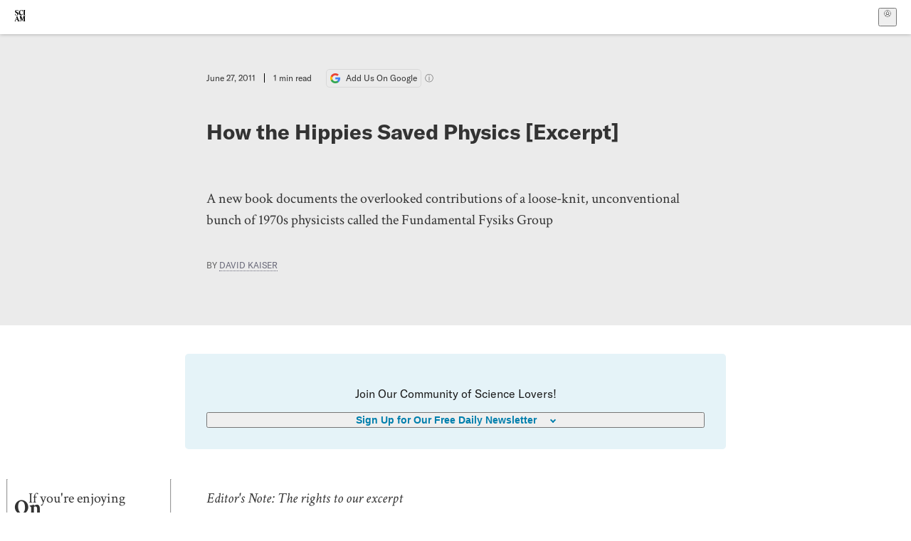

--- FILE ---
content_type: application/javascript; charset=UTF-8
request_url: https://www.scientificamerican.com/static/chunks/use-user-DgtGmJBQ.js
body_size: 741
content:
import{r as b,j as v}from"./vendor-react-B-Vyd1x7.js";import{p as y,f as g}from"./sciam-F0lYLd9n.js";import{c as S,d as P,e as I}from"./use-auth-Bv0QkuY6.js";try{(function(){var t=typeof window<"u"?window:typeof global<"u"?global:typeof globalThis<"u"?globalThis:typeof self<"u"?self:{},a=new t.Error().stack;a&&(t._sentryDebugIds=t._sentryDebugIds||{},t._sentryDebugIds[a]="06b4eae1-90d4-43fc-865d-2ad2b6e457d8",t._sentryDebugIdIdentifier="sentry-dbid-06b4eae1-90d4-43fc-865d-2ad2b6e457d8")})()}catch{}function $(){const t=b.useContext(_);if(!t)throw new Error("useUser must be used within a UserProvider");return t}function A(){let t="",a="",r="",e="",i="",s="",u="",n,o=[],l=[],f=[];const{entitlements:p}=S(),{user:c}=P();c&&(a=c.sub,t=c["https://sciam.com/user_id"],e=c.email,i=c["https://sciam.com/first_name"]||c.given_name,s=c["https://sciam.com/last_name"]||c.family_name,u=i&&s?`${i} ${s}`:c.name||e,o=c["https://sciam.com/customers"]?.[p?.environment]||[]);const{payload:m}=I();return m&&(r=m.sub,n=m.customers||[],f=m.features||[],l=m.subscriptions||[],t||=m["https://sciam.com/user_id"],e||=m.email,i||=m["https://sciam.com/first_name"]||m.given_name,s||=m["https://sciam.com/last_name"]||m.family_name,u||=i&&s?`${i} ${s}`:m.name||e),n||=o.map(d=>d.id),r||=n[0],o?.length?n.length>o.length&&n.forEach(d=>{o.some(h=>h.id===d)||o.push({id:d})}):o=n.map(d=>({id:d})),{userId:t,authId:a,customerId:r,email:e,firstName:i,lastName:s,name:u,customerIds:n,customers:o,subscriptions:l,featureIds:f}}const _=b.createContext(null);function k({children:t}){const a=A(),{userId:r,customerId:e,email:i,featureIds:s,subscriptions:u}=a,n=U(u,e),o=x(u,n),l=g.filter(c=>s.includes(c.id)),f=n.primaryActiveSubscription||n.activeSubscriptions[0]||n.primarySubscriptions[0]||u[0]||null,p=o.primaryActivePlan||o.activePlans[0]||o.primaryPlans[0]||o.plans[0]||null;return v.jsx(_.Provider,{value:{...a,features:l,plan:p,subscription:f,...n,...o,isLoggedIn:!!r,isStaff:i?.endsWith("@sciam.com")||i?.endsWith("@springernature.com"),isActiveSubscriber:!!s.length||!!n.activeSubscriptions.length},children:t})}const w=["active","in_trial","non_renewing"],U=(t,a)=>{let r;const e=[],i=[];if(!a)return{activeSubscriptions:e,primarySubscriptions:i};for(const s of t){const u=s.customer_id===a,n=w.includes(s.status);n&&e.push(s),u&&i.push(s),u&&n&&(r||=s)}return{activeSubscriptions:e,primarySubscriptions:i,primaryActiveSubscription:r}},x=(t,a)=>y.reduce((r,e)=>{const i=u=>u.price_id===e.default_price_id,s=t?.find(i);return s&&(e.sub_id=s.id,e.status=s.status,r.plans.unshift(e),a.activeSubscriptions.some(i)&&r.activePlans.unshift(e),a.primarySubscriptions.some(i)&&r.primaryPlans.unshift(e),e.default_price_id===a.primaryActiveSubscription?.price_id&&(r.primaryActivePlan=e),!e.is_cds&&!e.is_giftable&&e.enabled_in_portal&&e.enabled_for_checkout&&r.managedPlans.unshift(e),e.is_trial&&s.trial_end&&s.trial_end>(Date.now()-365*24*60*60*1e3)/1e3&&(e.trial_end=s.trial_end,r.recentTrials.unshift(e))),r},{plans:[],activePlans:[],primaryPlans:[],managedPlans:[],recentTrials:[],primaryActivePlan:null});export{k as U,$ as u};
//# sourceMappingURL=use-user-DgtGmJBQ.js.map
